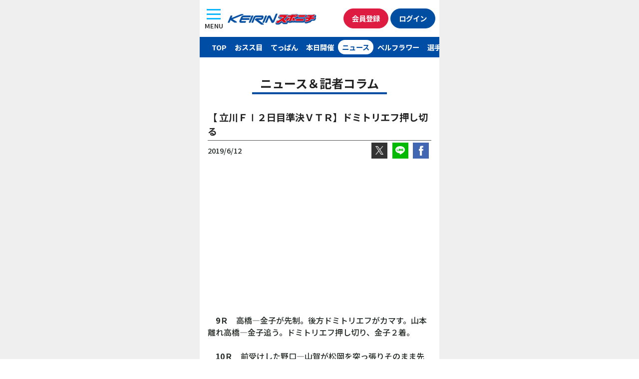

--- FILE ---
content_type: text/html; charset=UTF-8
request_url: https://keirinsponichi.jp/keirin_news/192343/
body_size: 9033
content:


<!DOCTYPE html>
<html lang="ja"
	prefix="og: https://ogp.me/ns#" >

<head>
	<meta charset="UTF-8" />
	<meta name="viewport" content="width=device-width, initial-scale=1">
	<link rel="profile" href="http://gmpg.org/xfn/11">
	<title>【 立川ＦⅠ２日目準決ＶＴＲ】ドミトリエフ押し切る | | KEIRINスポニチ 無料の競輪予想、ニュース情報サイト keirinsponichi.jp</title>

<!-- All In One SEO Pack 3.7.1[226,307] -->
<meta name="description"  content="　9Ｒ　高橋―金子が先制。後方ドミトリエフがカマす。山本離れ高橋―金子追う。ドミトリエフ押し切り、金子２着。 10Ｒ　前受けした野口―山賀が松岡を突っ張りそのまま先制。３番手に荻原―佐々木雄が追い上げる。山賀が野口をかわす。" />

<script type="application/ld+json" class="aioseop-schema">{}</script>
<link rel="canonical" href="https://keirinsponichi.jp/keirin_news/192343/" />
<!-- All In One SEO Pack -->
<link rel='dns-prefetch' href='//s.w.org' />
		<script type="text/javascript">
			window._wpemojiSettings = {"baseUrl":"https:\/\/s.w.org\/images\/core\/emoji\/12.0.0-1\/72x72\/","ext":".png","svgUrl":"https:\/\/s.w.org\/images\/core\/emoji\/12.0.0-1\/svg\/","svgExt":".svg","source":{"concatemoji":"https:\/\/keirinsponichi.jp\/wp-includes\/js\/wp-emoji-release.min.js?ver=5.4.18"}};
			/*! This file is auto-generated */
			!function(e,a,t){var n,r,o,i=a.createElement("canvas"),p=i.getContext&&i.getContext("2d");function s(e,t){var a=String.fromCharCode;p.clearRect(0,0,i.width,i.height),p.fillText(a.apply(this,e),0,0);e=i.toDataURL();return p.clearRect(0,0,i.width,i.height),p.fillText(a.apply(this,t),0,0),e===i.toDataURL()}function c(e){var t=a.createElement("script");t.src=e,t.defer=t.type="text/javascript",a.getElementsByTagName("head")[0].appendChild(t)}for(o=Array("flag","emoji"),t.supports={everything:!0,everythingExceptFlag:!0},r=0;r<o.length;r++)t.supports[o[r]]=function(e){if(!p||!p.fillText)return!1;switch(p.textBaseline="top",p.font="600 32px Arial",e){case"flag":return s([127987,65039,8205,9895,65039],[127987,65039,8203,9895,65039])?!1:!s([55356,56826,55356,56819],[55356,56826,8203,55356,56819])&&!s([55356,57332,56128,56423,56128,56418,56128,56421,56128,56430,56128,56423,56128,56447],[55356,57332,8203,56128,56423,8203,56128,56418,8203,56128,56421,8203,56128,56430,8203,56128,56423,8203,56128,56447]);case"emoji":return!s([55357,56424,55356,57342,8205,55358,56605,8205,55357,56424,55356,57340],[55357,56424,55356,57342,8203,55358,56605,8203,55357,56424,55356,57340])}return!1}(o[r]),t.supports.everything=t.supports.everything&&t.supports[o[r]],"flag"!==o[r]&&(t.supports.everythingExceptFlag=t.supports.everythingExceptFlag&&t.supports[o[r]]);t.supports.everythingExceptFlag=t.supports.everythingExceptFlag&&!t.supports.flag,t.DOMReady=!1,t.readyCallback=function(){t.DOMReady=!0},t.supports.everything||(n=function(){t.readyCallback()},a.addEventListener?(a.addEventListener("DOMContentLoaded",n,!1),e.addEventListener("load",n,!1)):(e.attachEvent("onload",n),a.attachEvent("onreadystatechange",function(){"complete"===a.readyState&&t.readyCallback()})),(n=t.source||{}).concatemoji?c(n.concatemoji):n.wpemoji&&n.twemoji&&(c(n.twemoji),c(n.wpemoji)))}(window,document,window._wpemojiSettings);
		</script>
		<style type="text/css">
img.wp-smiley,
img.emoji {
	display: inline !important;
	border: none !important;
	box-shadow: none !important;
	height: 1em !important;
	width: 1em !important;
	margin: 0 .07em !important;
	vertical-align: -0.1em !important;
	background: none !important;
	padding: 0 !important;
}
</style>
	<link rel='stylesheet' id='wp-block-library-css'  href='https://keirinsponichi.jp/wp-includes/css/dist/block-library/style.min.css?ver=5.4.18' type='text/css' media='all' />
<link rel='stylesheet' id='wp-pagenavi-css'  href='https://keirinsponichi.jp/wp-content/plugins/wp-pagenavi/pagenavi-css.css?ver=2.70' type='text/css' media='all' />
<link rel='stylesheet' id='sanitize-css'  href='https://keirinsponichi.jp/wp-content/themes/keirin_sponichi/assets/wacu/css/sanitize.css?ver=5.4.18' type='text/css' media='all' />
<link rel='stylesheet' id='nanairo_starter_theme-style-css'  href='https://keirinsponichi.jp/wp-content/themes/keirin_sponichi/style.css?ver=5.4.18' type='text/css' media='all' />
            <style type="text/css">
                .scrollup-button {
                    display: none;
                    position: fixed;
                    z-index: 1000;
                    padding: 8px;
                    cursor: pointer;
                    bottom: 60px;
                    right: 20px;
                    background-color: #494949;
                    border-radius: 0;
                    -webkit-animation: display 0.5s;
                    animation: display 0.5s;
                }

                .scrollup-button .scrollup-svg-icon {
                    display: block;
                    overflow: hidden;
                    fill: #ffffff;
                }

                .scrollup-button:hover {
                    background-color: #494949;
                }

                .scrollup-button:hover .scrollup-svg-icon {
                    fill: #ffffff;
                }
            </style>
			<script type='text/javascript' src='https://keirinsponichi.jp/wp-content/themes/nanairo-starter-theme/assets/jquery/jquery.min.js?ver=5.4.18'></script>
<link rel='https://api.w.org/' href='https://keirinsponichi.jp/wp-json/' />
<link rel="alternate" type="application/json+oembed" href="https://keirinsponichi.jp/wp-json/oembed/1.0/embed?url=https%3A%2F%2Fkeirinsponichi.jp%2Fkeirin_news%2F192343%2F" />
<link rel="alternate" type="text/xml+oembed" href="https://keirinsponichi.jp/wp-json/oembed/1.0/embed?url=https%3A%2F%2Fkeirinsponichi.jp%2Fkeirin_news%2F192343%2F&#038;format=xml" />
<style type="text/css">.recentcomments a{display:inline !important;padding:0 !important;margin:0 !important;}</style><meta name="generator" content="Powered by WPBakery Page Builder - drag and drop page builder for WordPress."/>
<!--[if lte IE 9]><link rel="stylesheet" type="text/css" href="https://keirinsponichi.jp/wp-content/plugins/js_composer/assets/css/vc_lte_ie9.min.css" media="screen"><![endif]--><link rel="icon" href="https://keirinsponichi.jp/wp-content/uploads/2019/03/cropped-icon-1-32x32.png" sizes="32x32" />
<link rel="icon" href="https://keirinsponichi.jp/wp-content/uploads/2019/03/cropped-icon-1-192x192.png" sizes="192x192" />
<link rel="apple-touch-icon" href="https://keirinsponichi.jp/wp-content/uploads/2019/03/cropped-icon-1-180x180.png" />
<meta name="msapplication-TileImage" content="https://keirinsponichi.jp/wp-content/uploads/2019/03/cropped-icon-1-270x270.png" />
<noscript><style type="text/css"> .wpb_animate_when_almost_visible { opacity: 1; }</style></noscript>
	<!--font-->
	<link rel="preconnect" href="https://fonts.googleapis.com">
	<link rel="preconnect" href="https://fonts.gstatic.com" crossorigin>
	<link href="https://fonts.googleapis.com/css2?family=Chivo+Mono:wght@500&family=Noto+Sans+JP:wght@500;700&display=swap" rel="stylesheet">

	<!--reset css-->
	<link rel="stylesheet" href="https://keirinsponichi.jp/wp-content/themes/nanairo-starter-theme/assets/custom_files/css/reset.css" />

	<!--ui kit-->
	<link rel="stylesheet" href="https://keirinsponichi.jp/wp-content/themes/keirin_sponichi/assets/uikit/css/uikit.min.css" />
	<link rel="stylesheet" href="https://keirinsponichi.jp/wp-content/themes/keirin_sponichi/assets/uikit/css/theme.css" />
	<script src="https://keirinsponichi.jp/wp-content/themes/keirin_sponichi/assets/uikit/js/uikit.min.js"></script>
	<script src="https://keirinsponichi.jp/wp-content/themes/keirin_sponichi/assets/uikit/js/uikit-icons.min.js"></script>



	<!--splide-->
	<script src="https://keirinsponichi.jp/wp-content/themes/keirin_sponichi/assets/splide/js/splide.min.js"></script>
	<link rel="stylesheet" href="https://keirinsponichi.jp/wp-content/themes/keirin_sponichi/assets/splide/css/splide.min.css" />
	<!--favicon-->

	<!-- platform -->
	<script src="https://keirinsponichi.jp/wp-content/themes/keirin_sponichi/assets/platform/platform.js"></script>
	<script language="JavaScript">
		//fileName
		document.documentElement.className += location.pathname.split("/").pop() ? " page-" + location.pathname.split("/").pop().split(".")[0] + " " : " page-index ";
		//Platform
		document.documentElement.className += " " + platform.name.replace(/ |\/|\./g, "-") + " browserVer" + platform.version.replace(/ |\/|\./g, "-") + " " + platform.os.family.replace(/ |\/|\./g, "-") + " osVer" + platform.os.version.replace(/ |\/|\./g, "-");
		document.documentElement.className += !/(iOS|Android)/.test(document.documentElement.className) ? " PC " : " MB ";
	</script>
	<!-- Client design -->
		<link rel="stylesheet" href="https://keirinsponichi.jp/wp-content/themes/keirin_sponichi/assets/css/keirin_sponichi_design.css?ver=" <? echo $t1; ?> <meta name="google-site-verification" content="uK2hnNpDZoVqUwwbSIctM6Cpz1L1VYreBTxwv2BcOn4" />

	<script src="//kitchen.juicer.cc/?color=cdUF3yjQmGM=" async></script>



	<!--ga-->



	<!-- Google Tag Manager -->
	<script>
		(function(w, d, s, l, i) {
			w[l] = w[l] || [];
			w[l].push({
				'gtm.start': new Date().getTime(),
				event: 'gtm.js'
			});
			var f = d.getElementsByTagName(s)[0],
				j = d.createElement(s),
				dl = l != 'dataLayer' ? '&l=' + l : '';
			j.async = true;
			j.src =
				'https://www.googletagmanager.com/gtm.js?id=' + i + dl;
			f.parentNode.insertBefore(j, f);
		})(window, document, 'script', 'dataLayer', 'GTM-NHNQ4T7');
	</script>
	<!-- End Google Tag Manager -->
	<!--ogp-->

</head>

<body id="post192343" class="keirin_news-template-default single single-keirin_news postid-192343 _l-body drawer group-blog wpb-js-composer js-comp-ver-5.3 vc_responsive">
	<div class="body_inner section_inner_480">
		
		<!-- Google Tag Manager (noscript) -->
		<noscript><iframe src="https://www.googletagmanager.com/ns.html?id=GTM-NHNQ4T7" height="0" width="0" style="display:none;visibility:hidden"></iframe></noscript>
		<!-- End Google Tag Manager (noscript) -->


		<script>
			(function(d, s, id) {
				var js,
					fjs = d.getElementsByTagName(s)[0];
				if (d.getElementById(id))
					return;
				js = d.createElement(s);
				js.id = id;
				js.src = "//connect.facebook.net/ja_JP/sdk.js#xfbml=1&version=v2.8&appId=683615995018089";
				fjs.parentNode.insertBefore(js, fjs);
			}(document, 'script', 'facebook-jssdk'));
		</script>




		<!--/keirin_news/192343/--><!--adarea-->

		<!-- ヘッダメニュー内容 -->
		<div id="page" class="site">

			<header id="masthead" class="site-header" role="banner">


				<div id="header_nav_wrapper">
					<button id="menu_button" class="uk-button uk-button-default" type="button" uk-toggle="target: #offcanvas-overlay">
						<div class="lines"><span class="upper_line"></span><span class="middle_ine"></span><span class="lower_line"></span></div><br><span class="text_wrapper">MENU</span>
					</button>


					<!--メニュー-->
					<!-- <div class="headerRight">
						<div class="toggleButton">
							<img src="https://keirinsponichi.jp/wp-content/uploads/2019/11/hamburger_menu.png" class="imgRes">
						</div>
					</div> -->

					<!--ロゴ-->
					<div id="logo_wrapper">
						<div id="logo" class="site-title">
							<a href="/" rel="home">
								<img src="https://keirinsponichi.jp/wp-content/themes/keirin_sponichi/assets/img/logo.webp" alt="競輪スポニチ ファン必見！ ミッドナイト予想、記者コラムなど情報満載。スポーツ紙唯一のスマホ専用サイト">
							</a>
						</div>
					</div>
					<div class="button_wrapper">
						<!-- 会員登録 -->
						<div id="registration" class="">
							<a href="https://ca.charica.jp/users/sign_up?mid=1" class="button uk-button button_red_white" target="__blank">会員登録</a>
						</div>

						<!-- ログイン -->
						<div id="login" class="">
							<a href="https://www.chariloto.com/login?mid=1" class="button uk-button button_navy_white" target="__blank">ログイン</a>
						</div>
					</div>


				</div>


				<div id="offcanvas-overlay" uk-offcanvas="overlay: true">
					<div class="uk-offcanvas-bar">

						<button class="uk-offcanvas-close" type="button" uk-close><span>閉じる</span></button>
						<div class="mobile_menu_header">
							<div class="logo">
								<a href="/" rel="home">
									<img src="https://keirinsponichi.jp/wp-content/themes/keirin_sponichi/assets/img/logo.webp" alt="競輪スポニチ ファン必見！ ミッドナイト予想、記者コラムなど情報満載。スポーツ紙唯一のスマホ専用サイト">
								</a>
							</div>

							<div class="button_wrapper">
								<!-- 会員登録 -->
								<div id="registration" class="">
									<a href="https://ca.charica.jp/users/sign_up?mid=1" class="button uk-button button_red_white" target="__blank">会員登録</a>
								</div>

								<!-- ログイン -->
								<div id="login" class="">
									<a href="https://www.chariloto.com/login?mid=1" class="button uk-button button_navy_white" target="__blank">ログイン</a>
								</div>
							</div>
						</div>
						<ul>
							<li class="sp_menu_item"><a href="/">TOPページ</a></li>
							<li class="sp_menu_item"><a href="/kaimenoosusume">買い目おスス目</a></li>
							<li class="sp_menu_item"><a href="/todays_teppan">てっぱん</a></li>
							<li class="sp_menu_item"><a href="/todays">本日の開催</a></li>
							<li class="sp_menu_item"><a href="/keirin_news">ニュース</a></li>
							<li class="sp_menu_item"><a href="/bellflowerlist">ベルフラワー</a></li>
							<li class="sp_menu_item"><a href="/girls_keirin/">ガールズケイリン</a></li>
							<li class="sp_menu_item"><a href="">成績一覧</a></li>
							<li class="sp_menu_item"><a href="/chumoku_race">注目レース</a></li>
							<li class="sp_menu_item"><a href="https://www.chariloto.com/articles/3100/" target="_blank">キャンペーン</a></li>
							<li class="sp_menu_item"><a href="/keirin_knowledge/">競輪基礎知識</a></li>
							<li class="sp_menu_item"><a href="/このサイトについて">このサイトについて</a></li>
							<li class="sp_menu_item"><a href="/個人情報の取扱について">個人情報の取扱について</a></li>
							<li class="sp_menu_item"><a href="/企業情報">企業情報</a></li>
							<li class="sp_menu_item"><a href="/ご意見">ご意見</a></li>

						</ul>
					</div>
				</div>

				<div id="menu_wrapper">
					<ul>
						<li>
							<a href="/" class="menu_item" id="menu_top">TOP</a>
						</li>
						<li>
							<a href="/kaimenoosusume" class="menu_item" id="menu_osusume">おスス目</a>
						</li>
						<li>
							<a href="/todays_teppan" class="menu_item" id="menu_teppan">てっぱん</a>
						</li>
						<li>
							<a href="/today" class="menu_item" id="menu_today">本日開催</a>
						</li>
						<li>
							<a href="/keirin_news" class="menu_item" id="menu_news">ニュース</a>
						</li>
						<li>
							<a href="/bellflowerlist" class="menu_item" id="menu_bellflower">ベルフラワー</a>
						</li>
						<li>
							<a href="/racercolumnrlist" class="menu_item" id="menu_racercolumn">選手コラム</a>
						</li>
						<li>
							<a href="/girls_keirin/" class="menu_item" id="menu_girls">ガールズ</a>
						</li>
						<li>
							<a href="https://keirinsponichi.jp/chumoku_race/" class="menu_item" id="menu_chumoku">注目レース</a>
						</li>
						<li>
							<a href="https://keirinsponichi.jp/midnight_keirin/" class="menu_item" id="menu_midnight">ミッドナイト</a>
						</li>
						<li>
							<a href="https://keirinsponichi.jp/keirinseiseki/yuhshohsha/" class="menu_item" id="menu_winner">優勝者</a>
						</li>
						<li>
							<a href="https://keirinsponichi.jp/kasegidaka-2/" class="menu_item" id="menu_ranking">賞金ランキング</a>
						</li>
					</ul>


				</div>

				<style>
					/* スライドのサイズ調整 */
					#menu_slider .splide__slide img {
						height: auto;
						width: 100%;
					}
				</style>

				<script>
					const splide = new Splide("#menu_slider", {
						arrows: true,
						pagination: false,
						padding: "5%", // スライダーの左右の余白
						gap: 4, // スライド間の余白
						perPage: 3, // 表示するスライドの枚数
						type: "loop", // ループ
						focus: 'center',
						slideFocus: false,
						snap: false,
						flickMaxPages: 1,
						drag: true,
						wheelMinThreshold: 50,
						flickPower: number = 300,
						updateOnMove: true,
						classes: {
							arrows: 'splide__arrows sponichi_arrows',
							arrow: 'splide__arrow sponichi_arrow',
							prev: 'splide__arrow--prev sponichi_prev',
							next: 'splide__arrow--next sponichi_next',
						},
					}).mount();
				</script>

			</header><!-- #masthead -->
			<div id="content" class="site-content ">

<h2 class="style01">ニュース＆記者コラム</h2>



<div class="single-post container-fluid">
    <!--single-post-->
    <div id="single-keirin_news" class=" content-area ">
        <main id="main" class="site-main" role="main">

            
<article id="post-192343" class="post-192343 keirin_news type-keirin_news status-publish hentry">

  <div class="entry-header">
    <h1 class="entry-title">【 立川ＦⅠ２日目準決ＶＴＲ】ドミトリエフ押し切る</h1>  </div><!-- .entry-header -->



  
  <div class="entry-date">
    2019/6/12
    <span id="sns_wrapper">
      <span id="share_x">
        <a id="topTwitter" href="https://twitter.com/intent/tweet?url=https%3A%2F%2Fkeirinsponichi.jp%2Fkeirin_news%2F192343%2F&text=%E3%80%90+%E7%AB%8B%E5%B7%9D%EF%BC%A6%E2%85%A0%EF%BC%92%E6%97%A5%E7%9B%AE%E6%BA%96%E6%B1%BA%EF%BC%B6%EF%BC%B4%EF%BC%B2%E3%80%91%E3%83%89%E3%83%9F%E3%83%88%E3%83%AA%E3%82%A8%E3%83%95%E6%8A%BC%E3%81%97%E5%88%87%E3%82%8B+%7C+KEIRIN%E3%82%B9%E3%83%9D%E3%83%8B%E3%83%81%0a&hashtags=KEIRINスポニチ" onclick="ga('send', 'event', 'sns', 'click', 'twitter_top', 1); window.open(this.href, 'TWwindow', 'width=650, height=450, menubar=no, toolbar=no, scrollbars=yes'); return false;"><img src="/img/sns_twitter_white.webp" alt="Twitter"></a>
      </span>

      <span id="share_line">
        <a id="topLine" href="http://line.me/R/msg/text/?【 立川ＦⅠ２日目準決ＶＴＲ】ドミトリエフ押し切る%20|%20KEIRINスポニチ%21%21%21%0ahttps%3A%2F%2Fkeirinsponichi.jp%2Fkeirin_news%2F192343%2F" onclick="ga('send', 'event', 'sns', 'click', 'line_top', 1); window.open(this.href, 'FBwindow', 'width=650, height=450, menubar=no, toolbar=no, scrollbars=yes'); return false;"><img src="/img/sns_line_white.webp" alt="LINE"></a>
      </span>
      <span id="share_facebook">
        <a id="topFacebook" href="https://www.facebook.com/share.php?u=https%3A%2F%2Fkeirinsponichi.jp%2Fkeirin_news%2F192343%2F" onclick="ga('send', 'event', 'sns', 'click', 'facebook_top', 1); window.open(this.href, 'FBwindow', 'width=650, height=450, menubar=no, toolbar=no, scrollbars=yes'); return false;"><img src="/img/sns_facebook_white.webp" alt="Facebook"></a>
      </span>
    </span>
  </div>

  <div class="entry-content">

    <p>　<strong>9Ｒ</strong>　高橋―金子が先制。後方ドミトリエフがカマす。山本離れ高橋―金子追う。ドミトリエフ押し切り、金子２着。</p>
<p>&nbsp;</p>
<p>　<strong>10Ｒ</strong>　前受けした野口―山賀が松岡を突っ張りそのまま先制。３番手に荻原―佐々木雄が追い上げる。山賀が野口をかわす。</p>
<p>&nbsp;</p>
<p>　<strong>11Ｒ</strong>　中西―渡辺を最終Ｈでグレーツァーが叩いて先制。４角で中西詰め寄るもグレーツァーが踏み直し押し切る。渡辺伸び２着。　</p>



      </div><!-- .entry-content -->
  <style>
    .single .page-links {
      text-align: center;
      margin-top: 2rem;
    }

    .single .page-links a {
      width: 2.5rem;
      border: 1px solid #1e87f0;
      display: inline-flex;
      align-items: center;
      height: 2.5rem;
      justify-content: center;
      background-color: #1e87f0;
      color: #fff;
      border-radius: 100%;
      margin: 0 0.25rem;
    }

    .single .page-links span.current {
      color: #000;
      width: 2.5rem;
      border: 1px solid #000;
      display: inline-flex;
      align-items: center;
      height: 2.5rem;
      justify-content: center;
      border-radius: 100%;
      margin: 0 0.25rem;
    }
  </style>


  <div class="sec020">
    <div class="ad onlySp">
      <!--sp-->
      <link rel="preload" as="script" href="https://pdn.adingo.jp/p.js">
      <link rel="preconnect" href="https://sh.adingo.jp" crossorigin="use-credentials">
      <!--      fluct ユニット名「競輪スポニチ（スマホ）_300×250_Web_全て_インライン_5」     -->
      <div class="fluct-unit-1000103437"></div>
      <!--      fluct グループ名「競輪スポニチ（スマホ）_300×250_Web_インライン_5」      -->
      <script type="text/javascript" src="https://pdn.adingo.jp/p.js" async></script>
      <script type="text/javascript">
        var fluctAdScript = fluctAdScript || {};
        fluctAdScript.cmd = fluctAdScript.cmd || [];
        fluctAdScript.cmd.push(function(cmd) {
          cmd.loadByGroup("1000069195");
          cmd.display(".fluct-unit-1000103437", "1000103437");
        });
      </script>
    </div>
    <div class="ad hideSp">
      <!--Pc-->
      <!--      fluct グループ名「競輪スポニチ：300×250（5）」      -->
      <script type="text/javascript" src="https://cdn-fluct.sh.adingo.jp/f.js?G=1000069719"></script>
      <!--      fluct ユニット名「競輪スポニチ：300×250（5）」     -->
      <script type="text/javascript">
        if ((navigator.userAgent.indexOf('iPhone') > 0 && navigator.userAgent.indexOf('iPad') == -1) || navigator.userAgent.indexOf('iPod') > 0 || navigator.userAgent.indexOf('Android') > 0) {} else {
          //<![CDATA[
          if (typeof(adingoFluct) != "undefined") adingoFluct.showAd('1000104171');
          //]]>
        }
      </script>
    </div>
  </div><!--sec020-->




  <div class="entry-footer">
      </div><!-- .entry-footer -->
</article><!-- #post-## -->
	<nav class="navigation post-navigation" role="navigation" aria-label="投稿">
		<h2 class="screen-reader-text">投稿ナビゲーション</h2>
		<div class="nav-links"><div class="nav-previous"><a href="https://keirinsponichi.jp/keirin_news/192250/" rel="prev"><<前のニュースへ</a></div><div class="nav-next"><a href="https://keirinsponichi.jp/keirin_news/192353/" rel="next">次のニュースへ>></a></div></div>
	</nav>



        </main><!-- #main -->
    </div><!-- #single-post-->
</div><!-- container-fluid-->

</div><!-- #content -->
<div id="footer_content" class="wp-block-group__inner-container">
    <h2>
        <img src="https://keirinsponichi.jp/wp-content/themes/keirin_sponichi/assets/img/knowledge.svg" alt="">
        KEIRIN スポニチが説明！ 競輪の基礎知識
    </h2>
    <p class="knowledgeLink"><a href="/keirin_knowledge/"><span class="text">競輪と競輪場</span><span class="triangle"></span></a></p>
    <p class="knowledgeLink"><a href="/keirin_knowledge/#shosha"><span class="text">勝者投票券（車券）と種類</span><span class="triangle"></span></a></p>
    <p class="knowledgeLink"><a href="/keirin_knowledge/#point"><span class="text">出走表の見方とポイント</span><span class="triangle"></span></a></p>
</div>


<h1 style="   margin: 2rem auto 0;font-size: 10px;padding: .25rem .5rem;font-weight: normal;background: #000;color: #fff;line-height: 1.2;">
    KEIRINスポニチ　ファン必見！ <br>最新ニュース配信、ミッドナイト詳細予想、記者コラム、ガールズケイリンなど無料で見られる情報が満載。そのほか、お得なキャンペーンも。
</h1>
<footer id="colophon" class="site-footer" role="contentinfo">
    <!--footer menu-->
    <div class="footerMenuWrapper">
        <div id="footerMenu" class="flexPc fai_stretchPc ">
            <ul class="footer">
                <li>
                    <a href="/このサイトについて/">
                        このサイトについて
                    </a>
                </li>&nbsp;｜&nbsp;
                <li>
                    <a href="/個人情報の取り扱いについて/">
                        個人情報の取り扱いについて
                    </a>
                </li><br>
                <li>
                    <a href="/企業情報/">
                        企業情報
                    </a>
                </li>&nbsp;｜&nbsp;
                <li>
                    <a href="/ご意見/">
                        ご意見
                    </a>
                </li>
            </ul>

            <!--         <div id="footerSidebar01" class="col2of2Pc">
                        </div> -->
        </div>
    </div>
    <div id="sub_footer_wrapper">
        <div class="sub_footer_inner">

        Copyright &copy; <a href="https://keirinsponichi.jp" class="copyright">SPORTS NIPPON NEWSPAPERS.</a> All Rights Reserved.        <p>
            Sponichi Annexに掲載の記事・写真・カット等の転載を禁じます。<br />
            すべての著作権はスポーツニッポン新聞社と情報提供社に帰属します。
        </p>
        </div>

    </div><!-- .site-info -->
</footer><!-- #colophon -->
</div><!-- #page -->


            <span id="scrollup-master" class="scrollup-button" title="Scroll Back to Top"
                  data-distance="300"
            >
			                <svg xmlns="http://www.w3.org/2000/svg" class="scrollup-svg-icon" width="32" height="32"
                     viewBox="0 0 24 24"><path
                            d="M12 2q0.4 0 0.7 0.3l7 7q0.3 0.3 0.3 0.7 0 0.4-0.3 0.7t-0.7 0.3q-0.4 0-0.7-0.3l-5.3-5.3v15.6q0 0.4-0.3 0.7t-0.7 0.3-0.7-0.3-0.3-0.7v-15.6l-5.3 5.3q-0.3 0.3-0.7 0.3-0.4 0-0.7-0.3t-0.3-0.7q0-0.4 0.3-0.7l7-7q0.3-0.3 0.7-0.3z"></path></svg>
			            </span>
			<script type='text/javascript' src='https://keirinsponichi.jp/wp-content/themes/keirin_sponichi/assets/custom_files/js/script.js?ver=5.4.18'></script>
<script type='text/javascript' src='https://keirinsponichi.jp/wp-content/themes/keirin_sponichi/assets/custom_files/js/js-patternB.js?ver=5.4.18'></script>
<script type='text/javascript' src='https://keirinsponichi.jp/wp-content/themes/nanairo-starter-theme/js/navigation.js?ver=20151215'></script>
<script type='text/javascript' src='https://keirinsponichi.jp/wp-content/themes/nanairo-starter-theme/js/skip-link-focus-fix.js?ver=20151215'></script>
<script type='text/javascript' src='https://keirinsponichi.jp/wp-content/themes/nanairo-starter-theme/assets/custom_files/js/script.js?ver=5.4.18'></script>
<script type='text/javascript' src='https://keirinsponichi.jp/wp-includes/js/wp-embed.min.js?ver=5.4.18'></script>
            <script type='text/javascript'>
				!function(){"use strict";function o(){document.body.scrollTop>c||document.documentElement.scrollTop>c?n.style.display="block":n.style.display="none"}function t(o,e){if(!(0>=e)){var n=0-o.scrollTop,c=n/e*10;setTimeout(function(){o.scrollTop=o.scrollTop+c,0!==o.scrollTop&&t(o,e-10)},10)}}var e,n=document.querySelector("#scrollup-master");if(n){var c=parseInt(n.getAttribute("data-distance"));document.addEventListener("DOMContentLoaded",function(){window.addEventListener("scroll",function(){o()})}),n.addEventListener("click",function(){document.body.scrollTop?e=document.body:document.documentElement.scrollTop&&(e=document.documentElement),t(e,300)})}}();
            </script>
            

<link rel="stylesheet" id="vc-reset-css" href="https://keirinsponichi.jp/wp-content/themes/nanairo-starter-theme/assets/wacu/css/vc-reset.css" type="text/css" media="all">



</div>
<!--  <BODY></BODY>タグ内の最下位に記述をオススメします　ここから-->
<script src="https://cdn.webpush.jp/js/pushone.js" charset="utf-8" data-bptoken="fa3d38c48f00ddcf83db820ac1ca44adcd8211daf5f472a96bd91737a664a829"></script>
<!-- ここまで -->


<script type="text/javascript">
    $(document).ready(function() {
        console.log(window.performance.navigation.type);
        if (window.performance.navigation.type == 0) {
            document.getElementById('full_ad').style.display = "block";
        }
        if (window.performance.navigation.type == 1) {
            document.getElementById('full_ad').style.display = "block";
        }
        if (window.performance.navigation.type == 2) {
            document.getElementById('full_ad').style.display = "none";
            document.getElementsByClassName('adingoFluctInter').classList.add('none');

        }
    });
</script>
</body>

</html>

--- FILE ---
content_type: text/html; charset=utf-8
request_url: https://www.google.com/recaptcha/api2/aframe
body_size: 269
content:
<!DOCTYPE HTML><html><head><meta http-equiv="content-type" content="text/html; charset=UTF-8"></head><body><script nonce="TNl6jorMCq5knZ_vJ7zQMg">/** Anti-fraud and anti-abuse applications only. See google.com/recaptcha */ try{var clients={'sodar':'https://pagead2.googlesyndication.com/pagead/sodar?'};window.addEventListener("message",function(a){try{if(a.source===window.parent){var b=JSON.parse(a.data);var c=clients[b['id']];if(c){var d=document.createElement('img');d.src=c+b['params']+'&rc='+(localStorage.getItem("rc::a")?sessionStorage.getItem("rc::b"):"");window.document.body.appendChild(d);sessionStorage.setItem("rc::e",parseInt(sessionStorage.getItem("rc::e")||0)+1);localStorage.setItem("rc::h",'1768654350894');}}}catch(b){}});window.parent.postMessage("_grecaptcha_ready", "*");}catch(b){}</script></body></html>

--- FILE ---
content_type: image/svg+xml
request_url: https://keirinsponichi.jp/wp-content/themes/keirin_sponichi/assets/img/knowledge.svg
body_size: 450
content:
<svg width="20" height="18" viewBox="0 0 20 18" fill="none" xmlns="http://www.w3.org/2000/svg">
<path d="M12.155 11.1327L12.046 11.1909C11.4561 11.5051 10.8382 11.6644 10.2095 11.6644C9.58265 11.6644 8.96574 11.5051 8.37583 11.1909L8.26682 11.1327L8.90387 14.9239H11.518L12.155 11.1327Z" fill="#0059B7"/>
<path d="M7.90951 15.6855L7.14696 17.7109H13.2749L12.5123 15.6855H7.90951Z" fill="#0059B7"/>
<path d="M16.5376 0.71908C16.5456 0.50131 16.5509 0.282202 16.5509 0.0608761V0H3.87089V0.0608761C3.87089 0.282202 3.87624 0.50131 3.88427 0.71908H0.421753V1.61391C0.421753 5.54363 3.1278 8.74077 6.45396 8.74077L6.46581 8.74031C7.5576 10.0977 8.85218 10.8151 10.211 10.8151C11.5777 10.8151 12.8793 10.0893 13.9679 8.74073C17.294 8.74073 20 5.54359 20 1.61387V0.71908H16.5376ZM11.2774 5.09294L11.9366 7.12155L10.211 5.86781L8.48531 7.12155L9.1444 5.09294L7.41876 3.83917H9.55179L10.211 1.81041L10.8701 3.83917H13.0031L11.2774 5.09294ZM2.27075 2.50858H4.03753C4.24727 4.03782 4.65937 5.49036 5.2325 6.72287C3.6904 6.13904 2.53995 4.50674 2.27075 2.50858ZM15.1893 6.72283C15.7625 5.49063 16.1745 4.03794 16.3843 2.50854H18.1511C17.8819 4.50674 16.7314 6.13904 15.1893 6.72283Z" fill="#0059B7"/>
</svg>


--- FILE ---
content_type: application/javascript
request_url: https://in.treasuredata.com/js/v3/global_id?callback=TreasureJSONPCallback1
body_size: 124
content:
typeof TreasureJSONPCallback1 === 'function' && TreasureJSONPCallback1({"global_id":"abc4841f-8a6e-4890-82be-9d7421a9557f"});